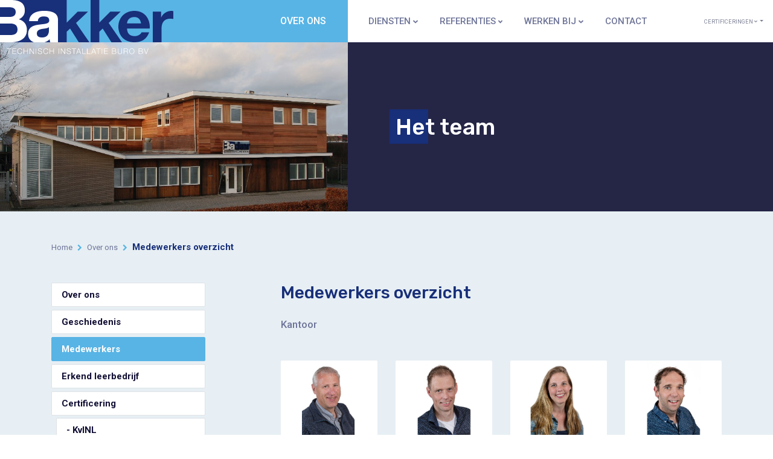

--- FILE ---
content_type: text/html; charset=UTF-8
request_url: https://bakker-tib.nl/nl/medewerkers-overzicht
body_size: 4211
content:
	<!DOCTYPE html>
	<html lang="nl">
	<head>
					<meta charset="utf-8" />
			<meta http-equiv="X-UA-Compatible" content="IE=edge" />
							<meta name="viewport" content="width=device-width, initial-scale=1">
				<meta name="author" content="FIZZ Marketing & Communicatie" />
						<meta name="keywords" content="" />
<title>Bakker Technisch Installatie Buro BV</title>


				<!-- IE10 viewport hack for Surface/desktop Windows 8 bug -->
	<script src="/bundles/app/js/ie10-viewport-bug-workaround.js"></script>

	<!-- jQuery first, then Popper.js, then Bootstrap JS -->
	<script src="/bundles/app/js/vendor/fontawesome-all.min.js"></script>
	<script src="/bundles/app/node_modules/jquery/dist/jquery.min.js"></script>
	<script src="/bundles/app/node_modules/popper.js/dist/umd/popper.min.js"></script>
	<script src="/bundles/app/node_modules/bootstrap/dist/js/bootstrap.min.js"></script>
	<script src="/bundles/app/node_modules/flickity/dist/flickity.pkgd.min.js"></script>

	<!-- Optional JavaScript -->
	<script src="/bundles/app/js/main.js"></script>

			
			
	<!-- Favicons -->
	<link rel="apple-touch-icon" sizes="180x180" href="/bundles/app/assets/favicons/apple-touch-icon.png">
	<link rel="icon" type="image/png" sizes="32x32" href="/bundles/app/assets/favicons/favicon-32x32.png">
	<link rel="icon" type="image/png" sizes="16x16" href="/bundles/app/assets/favicons/favicon-16x16.png">
	<link rel="manifest" href="/bundles/app/assets/favicons/site.webmanifest">
	<link rel="mask-icon" href="/bundles/app/assets/favicons/safari-pinned-tab.svg" color="#182f79">
	<meta name="msapplication-TileColor" content="#182f79">
	<meta name="theme-color" content="#182f79">
	<meta name="msapplication-config" content="/bundles/app/assets/favicons/browserconfig.xml">
				<!-- Bootstrap CSS -->
	<link rel="stylesheet" href="https://maxcdn.bootstrapcdn.com/font-awesome/4.5.0/css/font-awesome.min.css">
	<link rel="stylesheet" href="/bundles/app/node_modules/flickity/dist/flickity.min.css">
	<link rel="stylesheet" href="/bundles/app/stylesheets/main.css">

	<!-- Fonts -->
	<link href="https://fonts.googleapis.com/css?family=Roboto:100,300,400,500,700,900|Rubik:300,400,500,700,900" rel="stylesheet">

			</head>
			<body>
			<img class="payoff" src="/bundles/app/assets/images/logos/payoff.svg" width="258" height="10" alt="Technisch Installatie Buro BV" />

	<nav class="navbar navbar-expand-lg navbar-light bg-light">
	<div class="navbar-brand">
		<a href="/nl/" class="float-left">
			<img src="/bundles/app/assets/images/logos/bakker-tib-logo.svg" alt="Bakker TIB" />
		</a>
		<div class="float-right d-none d-md-inline-block">
			<ul>
				<li>
										<a href="/nl/over-ons">
						Over ons
					</a>
				</li>
			</ul>
		</div>
	</div>
	<button class="navbar-toggler" type="button" data-toggle="collapse" data-target="#navbarsHamburger" aria-controls="navbarsHamburger" aria-expanded="false" aria-label="Toggle navigation">
		<img class="bg-menu-open" src="/bundles/app/assets/images/icons/hamburger-menu.svg" />
		<img class="bg-menu-close" src="/bundles/app/assets/images/icons/hamburger-menu-close.svg" />
	</button>

	<div class="collapse navbar-collapse" id="navbarsHamburger">

																		<ul	 class="navbar-nav mr-auto py-4 py-md-0" class="dropdown-menu">
											


					<li class="nav-item d-md-none">
				
	
	
	
	<a href="/nl/over-ons" class="nav-link">			Over ons
			</a>

			</li>
		
	


					<li class="nav-item">
				
		
		
	
	<a href="/nl/diensten" class="nav-link">			Diensten
				<small><i class="fa fa-angle-down"></i></small>
			</a>

			</li>
		
	


					<li class="nav-item">
				
		
		
	
	<a href="/nl/projecten-overzicht" class="nav-link">			Referenties
				<small><i class="fa fa-angle-down"></i></small>
			</a>

			</li>
		
	


					<li class="nav-item">
				
		
		
	
	<a href="/nl/vacature-overzicht" class="nav-link">			Werken bij
				<small><i class="fa fa-angle-down"></i></small>
			</a>

			</li>
		
	


					<li class="nav-item">
				
	
	
	
	<a href="/nl/contact" class="nav-link">			Contact
			</a>

			</li>
		
				
		</ul>
		
																				<ul	 class="certificate" class="dropdown-menu">
																
															<li	 class="dropdown">				
		
		
	
	<a href="/nl/certificering"	 class="dropdown-toggle" data-toggle="dropdown" class="dropdown-toggle" data-toggle="dropdown" role="button" aria-haspopup="true" aria-expanded="false">			Certificeringen
				<small><i class="fa fa-angle-down"></i></small>
			</a>
																<ul	 class="dropdown-menu" class="dropdown-menu">
																
										<li	>				
	
	
	
	<a href="/nl/kvinl-brl6000"	>			KvINL
			</a>
									
		</li>
	
				
		</ul>
		
		</li>
	
				
		</ul>
		
			</div>
</nav>
	
	<!-- Hero header -->
					

						

<section id="hero--header" class="hero--sub-header bg-dark">
	<div class="container">
		<div class="row d-flex align-items-center">
			<div class="col-md-6">
			</div>
			<div class="col-md-6 py-70 text-center text-lg-left">
				<h1 class="">
					Het team
				</h1>
			</div>
		</div>
	</div>
	<div class="layer">

		<div class="bg-image" style="background-image: url('/uploads/default/p/a/pandvoor.jpg');">

		</div>
	</div>
</section>	<!-- // Hero header -->

	<!-- BG Offset -->
	<div class="bg-offset">
		<!-- Breadcrumb -->
		<nav class="py-4 py-md-5" aria-label="breadcrumb">
			<div class="container">
				<div class="row">
					<div class="col-12">
						<ol class="breadcrumb">
							<li class="breadcrumb-item"><a href="/nl/">Home</a></li>
															<li class="breadcrumb-item"><a href="/nl/over-ons">Over ons</a></li>
							<li class="breadcrumb-item active" aria-current="page">Medewerkers overzicht</li>
						</ol>
					</div>
				</div>
			</div>
		</nav>
		<!-- // Breadcrumb -->



		<!-- Main -->
		<main class="pb-5">
			<div class="container">
				<div class="row">
					<div class="col-lg-3">
																	<ul class="nav nav-pills mb-5 mt-0">
													    			
        		        <li	 class="  first nav-item">				<a href="/nl/over-ons" class="nav-link">Over ons</a>							
    </li>
	
	    			
        		        <li	 class="  nav-item">				<a href="/nl/geschiedenispagina" class="nav-link">Geschiedenis</a>							
    </li>
	
	    			
        		        <li	 class="  active nav-item">				<a href="/nl/medewerkers-overzicht" class="nav-link active">Medewerkers</a>							
    </li>
	
	    			
        		        <li	 class="  nav-item">				<a href="/nl/erkend-leerbedrijf" class="nav-link">Erkend leerbedrijf</a>							
    </li>
	
	    			
        						    		        <li	 class="  last nav-item">				<a href="/nl/certificering" class="nav-link">Certificering</a>														<ul class="nav nav-pills ml-2 mt-1">
												    			
        		        <li	 class="  first last nav-item">				<a href="/nl/kvinl-brl6000" class="nav-link">- KvINL</a>							
    </li>
	
				
			</ul>
			
    </li>
	
				
			</ul>
			



					</div>
					<div class="col-lg-8 offset-lg-1">
						<h2 class="mb-4">
							Medewerkers overzicht
						</h2>
						<p class="lead mb-5">
							Kantoor
						</p>
						<div class="row">

							
																								


									<div class="col-sm-6 col-md-4 col-lg-3">
										<!-- Card -->
										<div class="card card--avatar card--employee text-center" id="f4fca571-748f-4e11-83f4-15b83273ca6c">
											<div class="avatar mx-auto mb-4">
												<img class="img-fluid" src="	/uploads/default/a/b/ab9v0592.jpg" alt="Jan Russcher" />
											</div>
											<div class="content">
												<h4>
													Jan Russcher
												</h4>
												<p>
													Directeur
												</p>
											</div>
																							<a href="tel:06 - 51 34 58 23" class="card-link">
													<i class="fas fa-phone"></i>
												</a>
																																		<a href="mailto:jr@bakker-tib.nl" class="card-link">
													<i class="fas fa-envelope"></i>
												</a>
																					</div>
										<!-- // Card -->
									</div>


																	


									<div class="col-sm-6 col-md-4 col-lg-3">
										<!-- Card -->
										<div class="card card--avatar card--employee text-center" id="f2ae4d22-f79e-4aa5-85ee-74e1799cff86">
											<div class="avatar mx-auto mb-4">
												<img class="img-fluid" src="	/uploads/default/a/b/ab9v0642.jpg" alt="Arjan Dunnink" />
											</div>
											<div class="content">
												<h4>
													Arjan Dunnink
												</h4>
												<p>
													Projectleider
												</p>
											</div>
																							<a href="tel:06 - 22 39 94 56" class="card-link">
													<i class="fas fa-phone"></i>
												</a>
																																		<a href="mailto:ad@bakker-tib.nl" class="card-link">
													<i class="fas fa-envelope"></i>
												</a>
																					</div>
										<!-- // Card -->
									</div>


																	


									<div class="col-sm-6 col-md-4 col-lg-3">
										<!-- Card -->
										<div class="card card--avatar card--employee text-center" id="693704be-ecfd-42b7-98b5-e066435efabb">
											<div class="avatar mx-auto mb-4">
												<img class="img-fluid" src="	/uploads/default/a/b/ab9v0544.jpg" alt="Roelinda Remmelts" />
											</div>
											<div class="content">
												<h4>
													Roelinda Remmelts
												</h4>
												<p>
													Receptioniste
												</p>
											</div>
																							<a href="tel:0522 - 25 32 50" class="card-link">
													<i class="fas fa-phone"></i>
												</a>
																																		<a href="mailto:receptie@bakker-tib.nl" class="card-link">
													<i class="fas fa-envelope"></i>
												</a>
																					</div>
										<!-- // Card -->
									</div>


																	


									<div class="col-sm-6 col-md-4 col-lg-3">
										<!-- Card -->
										<div class="card card--avatar card--employee text-center" id="a5778662-a2d6-4c1f-89f7-7dc679af593f">
											<div class="avatar mx-auto mb-4">
												<img class="img-fluid" src="	/uploads/default/a/b/ab9v0564.jpg" alt="Ricardo Hilberink" />
											</div>
											<div class="content">
												<h4>
													Ricardo Hilberink
												</h4>
												<p>
													System intergrator, Project manager, BIM-engineer
												</p>
											</div>
																							<a href="tel:0522 - 25 32 50" class="card-link">
													<i class="fas fa-phone"></i>
												</a>
																																		<a href="mailto:r.hilberink@bakker-tib.nl" class="card-link">
													<i class="fas fa-envelope"></i>
												</a>
																					</div>
										<!-- // Card -->
									</div>


																	


									<div class="col-sm-6 col-md-4 col-lg-3">
										<!-- Card -->
										<div class="card card--avatar card--employee text-center" id="10639a18-373a-4355-a27b-941d96e52788">
											<div class="avatar mx-auto mb-4">
												<img class="img-fluid" src="	/uploads/default/a/b/ab9v0542.jpg" alt="Frits Wolters" />
											</div>
											<div class="content">
												<h4>
													Frits Wolters
												</h4>
												<p>
													Werkvoorbereider, Tekenaar
												</p>
											</div>
																							<a href="tel:0522 - 25 32 50" class="card-link">
													<i class="fas fa-phone"></i>
												</a>
																																		<a href="mailto:fw@bakker-tib.nl" class="card-link">
													<i class="fas fa-envelope"></i>
												</a>
																					</div>
										<!-- // Card -->
									</div>


																	


									<div class="col-sm-6 col-md-4 col-lg-3">
										<!-- Card -->
										<div class="card card--avatar card--employee text-center" id="ad94617f-3a74-4e58-9af6-47a52dffd0a4">
											<div class="avatar mx-auto mb-4">
												<img class="img-fluid" src="	/uploads/default/a/b/ab9v0580.jpg" alt="Niklas Russcher" />
											</div>
											<div class="content">
												<h4>
													Niklas Russcher
												</h4>
												<p>
													Werkvoorbereider
												</p>
											</div>
																							<a href="tel:0522 - 25 32 50" class="card-link">
													<i class="fas fa-phone"></i>
												</a>
																																		<a href="mailto:nr@bakker-tib.nl" class="card-link">
													<i class="fas fa-envelope"></i>
												</a>
																					</div>
										<!-- // Card -->
									</div>


																	


									<div class="col-sm-6 col-md-4 col-lg-3">
										<!-- Card -->
										<div class="card card--avatar card--employee text-center" id="95677420-c39d-47ba-9370-8fd8638b3728">
											<div class="avatar mx-auto mb-4">
												<img class="img-fluid" src="	/uploads/default/a/b/ab9v0603.jpg" alt="Jan Knol" />
											</div>
											<div class="content">
												<h4>
													Jan Knol
												</h4>
												<p>
													Magazijn chef
												</p>
											</div>
																							<a href="tel:0522 - 25 32 50" class="card-link">
													<i class="fas fa-phone"></i>
												</a>
																																		<a href="mailto:jk@bakker-tib.nl" class="card-link">
													<i class="fas fa-envelope"></i>
												</a>
																					</div>
										<!-- // Card -->
									</div>


																	


									<div class="col-sm-6 col-md-4 col-lg-3">
										<!-- Card -->
										<div class="card card--avatar card--employee text-center" id="9a192eaa-43ba-45da-b5ca-dc743d0b1e40">
											<div class="avatar mx-auto mb-4">
												<img class="img-fluid" src="	" alt="Joyce Ruiter" />
											</div>
											<div class="content">
												<h4>
													Joyce Ruiter
												</h4>
												<p>
													Receptioniste
												</p>
											</div>
																							<a href="tel:0522-253250" class="card-link">
													<i class="fas fa-phone"></i>
												</a>
																																		<a href="mailto:receptie@bakker-tib.nl" class="card-link">
													<i class="fas fa-envelope"></i>
												</a>
																					</div>
										<!-- // Card -->
									</div>


															

						</div>
					</div>
				</div>
			</div>
		</main>
		<!-- // Main -->
	</div>
	<!-- // BG Offset -->


			<footer>
			<div class="container-fluid">
				<div class="row justify-content-center">
					<div class="col-xl-9">
						<h2 class="mt-5">
							Technisch Installatiebureau Bakker
						</h2>
						<div class="row mt-4">
							<div class="col-md-6">
																<p>
									Bakker Technisch Installatie Bureau doet alles wat met elektra te maken heeft. Van ‘ordinaire’ installaties tot data- en beveiligingsinstallaties, zorgsystemen, BIM, Autocad/Revit tekenwerk, duurzaamheid en KNX programmaties.
								</p>
								<a class="btn btn-primary btn-sm mt-2" href="/nl/over-ons" role="button">
									<span class="float-left">
										Lees meer
									</span>
									<span class="float-right ml-2">
										<i class="fas fa-chevron-circle-right"></i>
									</span>
								</a>
							</div>
							<div class="col-md-6 mt-4 mt-md-0">
								<div class="row">
									<div class="col-sm-6">
										<p>
											Industrieweg 32
											<br />
											7944 HS Meppel
										</p>
									</div>
									<div class="col-sm-6">
										<p>
											
											<br />
											
										</p>
									</div>
								</div>
								<div class="row mt-2">
									<div class="col-sm-2">
										<strong>
											Tel
										</strong>
									</div>
									<div class="col-sm-10">
										<a href="tel:0522-253250">
											0522-253250
										</a>
									</div>
								</div>
								<div class="row">
									<div class="col-sm-2">
										<strong>
											Mail
										</strong>
									</div>
									<div class="col-sm-10">
										<a href="mailto:info@bakker-tib.nl">
											info@bakker-tib.nl
										</a>
									</div>
								</div>
							</div>
						</div>
						<div class="row my-4">
							<div class="col-12">
								<hr />
							</div>
						</div>
						<div class="row mb-5">
							<div class="col-12 mb-4">
								<h3>
									Partners
								</h3>
							</div>
							<div class="col-12">
								<img class="img-fluid" src="/bundles/app/assets/images/partners/partners-3.png" alt="Partners van Bakker TIB" />
							</div>
						</div>
						<div class="row mb-5">
							<div class="col-12 mb-4">
								<h3>
									Toeleveranciers
								</h3>
							</div>
							<div class="col-12">
								<img class="img-fluid" src="/bundles/app/assets/images/partners/toeleveranciers.jpg" alt="Toeleveranciers van Bakker TIB" />
							</div>
						</div>
					</div>
				</div>
			</div>
		</footer>
	
	<div style="display: none;">
			<section id="callout-subscribe" class="py-4">
		<div class="container">
			<div class="row">
				<div class="col-lg-4 col-xl-5 d-flex justify-content-start align-items-center mb-3 mb-lg-0">
					<h4>
						Schrijf je in voor de nieuwsbrief
					</h4>
				</div>
				<div class="col-lg-8 col-xl-7 d-flex align-items-center justify-content-center justify-content-lg-end">
					<form name="managed_form" method="post" class="w-100" action="/nl/nieuwsbrief" role="form">
						<div class="form-row align-items-center">
							<div class="col-md-auto mb-2 mb-md-0">
								<label class="sr-only" for="inlineFormInputName">Name</label>
								<input type="text" class="form-control" id="inlineFormInput" name="managed_form[name][value]" placeholder="Uw naam">
							</div>
							<div class="col-md-auto mb-2 mb-md-0">
								<label class="sr-only" for="inlineFormInputEmail">Email</label>
								<div class="input-group">
									<input type="email" id="inlineFormInputEmail" name="managed_form[email][value]" required="required" class="form-control" placeholder="Uw e-mailadres">
								</div>
							</div>
							<div class="col-md-auto mb-2 mb-sm-0">
								<button type="submit" name="managed_form[submit][submit]" class="btn btn-tertiary">
									<span class="float-left">
										Inschrijven
									</span>
									<span class="float-right">
										<svg class="svg-inline--fa fa-chevron-circle-right fa-w-16" aria-hidden="true" data-prefix="fas" data-icon="chevron-circle-right" role="img" xmlns="http://www.w3.org/2000/svg" viewBox="0 0 512 512" data-fa-i2svg=""><path fill="currentColor" d="M256 8c137 0 248 111 248 248S393 504 256 504 8 393 8 256 119 8 256 8zm113.9 231L234.4 103.5c-9.4-9.4-24.6-9.4-33.9 0l-17 17c-9.4 9.4-9.4 24.6 0 33.9L285.1 256 183.5 357.6c-9.4 9.4-9.4 24.6 0 33.9l17 17c9.4 9.4 24.6 9.4 33.9 0L369.9 273c9.4-9.4 9.4-24.6 0-34z"></path></svg><!-- <i class="fas fa-chevron-circle-right"></i> -->
									</span>
								</button>
							</div>
						</div>
						<input type="hidden" id="managed_form_5aabe2f0276cb__token" name="managed_form[_token]" class="form-control" value="eDI0XGetgM490NdsL7ClJb64rQMONNtwto11aeNjt-w">

					</form>
				</div>
			</div>
		</div>
	</section>

	</div>

	<section class="copyright bg-light text-center">
		<p class="mb-0 py-2">
			Ontwerp & realisatie: <a href="https://www.fizz.nl" target="_blank">FIZZ | Digital Agency</a>
		</p>
	</section>



		</body>
		</html>


--- FILE ---
content_type: image/svg+xml
request_url: https://bakker-tib.nl/bundles/app/assets/images/icons/hamburger-menu.svg
body_size: 820
content:
<?xml version="1.0" encoding="UTF-8" standalone="no"?>
<svg width="32px" height="24px" viewBox="0 0 32 24" version="1.1" xmlns="http://www.w3.org/2000/svg" xmlns:xlink="http://www.w3.org/1999/xlink">
    <!-- Generator: Sketch 48.2 (47327) - http://www.bohemiancoding.com/sketch -->
    <title>Group</title>
    <desc>Created with Sketch.</desc>
    <defs></defs>
    <g stroke="none" stroke-width="1" fill="none" fill-rule="evenodd" transform="translate(-275.000000, -20.000000)">
        <g>
            <g transform="translate(275.000000, 20.000000)">
                <g>
                    <g>
                        <path d="M2.38206563,0 L30.1652776,1.33226763e-15 C30.7915247,-1.00764904e-15 31.2991984,0.507673648 31.2991984,1.13392083 C31.2991984,1.30995648 31.2582127,1.48357457 31.1794872,1.64102564 L30.9117608,2.17647847 C30.5729767,2.85404653 29.8804505,3.28205128 29.1229064,3.28205128 L1.69153051,3.28205128 C0.962124114,3.28205128 0.370823398,2.69075057 0.370823398,1.96134417 C0.370823398,1.85336077 0.384066589,1.74578493 0.41025641,1.64102564 L0.441780633,1.51492875 C0.664364134,0.624594747 1.46433035,6.12674447e-16 2.38206563,4.4408921e-16 Z" fill="#182F79"></path>
                        <path d="M2.38206563,9.84615385 L14.575534,9.84615385 C15.2017811,9.84615385 15.7094548,10.3538275 15.7094548,10.9800747 C15.7094548,11.1561103 15.6684691,11.3297284 15.5897436,11.4871795 L15.3220172,12.0226323 C14.9832331,12.7002004 14.2907069,13.1282051 13.5331628,13.1282051 L1.69153051,13.1282051 C0.962124114,13.1282051 0.370823398,12.5369044 0.370823398,11.807498 C0.370823398,11.6995146 0.384066589,11.5919388 0.41025641,11.4871795 L0.441780633,11.3610826 C0.664364134,10.4707486 1.46433035,9.84615385 2.38206563,9.84615385 Z" fill="#58B4E5"></path>
                        <path d="M2.01124224,20 L29.7944542,20 C30.4207013,20 30.928375,20.5076736 30.928375,21.1339208 C30.928375,21.3099565 30.8873893,21.4835746 30.8086638,21.6410256 L30.5409374,22.1764785 C30.2021533,22.8540465 29.5096271,23.2820513 28.752083,23.2820513 L1.32070712,23.2820513 C0.591300717,23.2820513 -1.32718084e-16,22.6907506 -2.22044605e-16,21.9613442 C-2.35268757e-16,21.8533608 0.013243191,21.7457849 0.0394330125,21.6410256 L0.0709572353,21.5149287 C0.293540736,20.6245947 1.09350695,20 2.01124224,20 Z" fill="#182F79"></path>
                    </g>
                </g>
            </g>
        </g>
    </g>
</svg>

--- FILE ---
content_type: image/svg+xml
request_url: https://bakker-tib.nl/bundles/app/assets/images/icons/hamburger-menu-close.svg
body_size: 421
content:
<?xml version="1.0" encoding="UTF-8" standalone="no"?>
<svg width="25px" height="24px" viewBox="0 0 25 24" version="1.1" xmlns="http://www.w3.org/2000/svg" xmlns:xlink="http://www.w3.org/1999/xlink">
    <!-- Generator: Sketch 48.2 (47327) - http://www.bohemiancoding.com/sketch -->
    <title>Group 2</title>
    <desc>Created with Sketch.</desc>
    <defs></defs>
    <g stroke="none" stroke-width="1" fill="none" fill-rule="evenodd" transform="translate(-278.000000, -20.000000)">
        <g fill="#FFFFFF">
            <g transform="translate(278.000000, 19.000000)">
                <g>
                    <g>
                        <path d="M-0.988757764,11 L26.7944542,11 C27.4207013,11 27.928375,11.5076736 27.928375,12.1339208 C27.928375,12.3099565 27.8873893,12.4835746 27.8086638,12.6410256 L27.5409374,13.1764785 C27.2021533,13.8540465 26.5096271,14.2820513 25.752083,14.2820513 L-1.67929288,14.2820513 C-2.40869928,14.2820513 -3,13.6907506 -3,12.9613442 C-3,12.8533608 -2.98675681,12.7457849 -2.96056699,12.6410256 L-2.92904276,12.5149287 C-2.70645926,11.6245947 -1.90649305,11 -0.988757764,11 Z" transform="translate(12.464187, 12.641026) rotate(-315.000000) translate(-12.464187, -12.641026) "></path>
                        <path d="M-0.988757764,11 L26.7944542,11 C27.4207013,11 27.928375,11.5076736 27.928375,12.1339208 C27.928375,12.3099565 27.8873893,12.4835746 27.8086638,12.6410256 L27.5409374,13.1764785 C27.2021533,13.8540465 26.5096271,14.2820513 25.752083,14.2820513 L-1.67929288,14.2820513 C-2.40869928,14.2820513 -3,13.6907506 -3,12.9613442 C-3,12.8533608 -2.98675681,12.7457849 -2.96056699,12.6410256 L-2.92904276,12.5149287 C-2.70645926,11.6245947 -1.90649305,11 -0.988757764,11 Z" transform="translate(12.464187, 12.641026) rotate(-45.000000) translate(-12.464187, -12.641026) "></path>
                    </g>
                </g>
            </g>
        </g>
    </g>
</svg>

--- FILE ---
content_type: image/svg+xml
request_url: https://bakker-tib.nl/bundles/app/assets/images/logos/bakker-tib-logo.svg
body_size: 1570
content:
<?xml version="1.0" encoding="UTF-8" standalone="no"?>
<svg width="287px" height="70px" viewBox="0 0 287 70" version="1.1" xmlns="http://www.w3.org/2000/svg" xmlns:xlink="http://www.w3.org/1999/xlink">
    <!-- Generator: Sketch 48.2 (47327) - http://www.bohemiancoding.com/sketch -->
    <title>Bakker</title>
    <desc>Created with Sketch.</desc>
    <defs></defs>
    <g stroke="none" stroke-width="1" fill="none" fill-rule="evenodd">
        <g>
            <polygon fill="#FFFFFE" points="-4.26325641e-14 70 111 70 111 0 -4.26325641e-14 0"></polygon>
            <polygon fill="#58B4E5" points="106 70 286 70 286 0 106 0"></polygon>
            <path d="M29,48.8865243 C29,41.8130166 24.2957897,39 17.4424557,39 L0,39 L0,58 L17.1372088,58 C23.4776662,58 29,56.0624476 29,48.8865243" fill="#182F79"></path>
            <path d="M14.9686654,12 L0,12 L0,28 L16.1934236,28 C21.8104449,28 26,25.6027744 26,19.8575312 C26,13.3407067 20.6870406,12 14.9686654,12" fill="#182F79"></path>
            <path d="M81,50.2392175 L81,45 C78.6240297,47.0743403 73.6725916,47.1741128 69.3151461,47.9606915 C64.9614505,48.8524568 61,50.3343494 61,55.4761146 C61,60.7130118 65.0589493,62 69.6128923,62 C80.603255,62 81,53.300455 81,50.2392175" fill="#182F79"></path>
            <path d="M18,0 L18,0.0130412388 C31.8017844,0.0230139508 41.1347057,4.3373626 41.1347057,17.3555875 C41.1347057,24.2191147 37.5748683,29.0236605 31.269465,31.9610078 C40.1162887,34.4158292 44.5928554,40.9824765 44.5928554,49.7024625 C44.5928554,63.9166457 32.0837364,69.9915616 18.9652621,69.9915616 L18,69.9915616 L18,70 L56.0881794,70 C50.3990648,67.9149361 46.5580458,63.3980646 46.5580458,56.1724512 C46.5580458,44.7022981 55.5080977,41.9613366 64.4573793,40.7845565 C73.3042029,39.5118851 81.5432119,39.8056965 81.5432119,34.1197164 C81.5432119,28.1422262 77.2715611,27.2600248 72.1864094,27.2600248 C66.6937368,27.2600248 63.1362105,29.416432 62.6262317,34.9021907 L48.1850478,34.9021907 C48.9993192,21.8686232 61.0986062,17.9462789 72.8982228,17.9462789 C83.3712781,17.9462789 95.9836254,20.2001118 95.9836254,32.3576149 L95.9836254,58.7200956 C95.9836254,63.3290228 96.4912931,67.9341143 97.8155434,69.9915616 L83.1694435,69.9915616 C82.6617758,68.4258458 82.2534845,66.7588686 82.1525673,65.0926585 C79.8253072,67.4362459 76.9441578,69.0104001 73.8342112,70 L104,70 L104,0 L18,0" fill="#182F79"></path>
            <polyline fill="#182F79" points="150 0 150 70 164.44984 70 164.44984 52.5514119 170.046484 47.3557397 184.497866 70 202 70 179.920965 37.9427563 199.759338 19.313229 182.665718 19.313229 164.44984 37.5498772 164.44984 0 150 0"></polyline>
            <path d="M210.315088,47.2930747 C210.722148,55.8783464 215.152463,59.7906317 223.119546,59.7906317 C228.866507,59.7906317 233.502261,56.4503935 234.409555,53.398461 L247.015447,53.398461 C242.981501,65.0394687 234.409555,70 222.61473,70 C206.183386,70 196,59.3129114 196,44.0464028 C196,29.2606571 206.785957,18 222.61473,18 C240.361192,18 248.927792,32.1208929 247.92045,47.2930747 L210.315088,47.2930747 Z M233.605363,38.7024781 C232.294063,31.8363908 229.165883,28.210129 222.20996,28.210129 C213.138545,28.210129 210.516709,34.8868018 210.315088,38.7024781 L233.605363,38.7024781 Z" fill="#182F79"></path>
            <path d="M253,19.3704381 L266.78069,19.3704381 L266.78069,28.7680561 L266.982573,28.7680561 C269.640322,22.4064029 276.789016,18 283.831741,18 C284.858176,18 286.083402,18.1985142 287,18.4897707 L287,31.4161901 C285.67422,31.1211014 283.530076,30.9271859 281.792019,30.9271859 C271.171854,30.9271859 267.496178,38.2737457 267.496178,47.1846589 L267.496178,70 L253,70 L253,19.3704381" fill="#182F79"></path>
            <polyline fill="#182F79" points="96 0 96 70 110.449926 70 110.449926 52.5514119 116.044589 47.3557397 130.496057 70 148 70 125.916573 37.9427563 145.757664 19.313229 128.666113 19.313229 110.449926 37.5498772 110.449926 0 96 0"></polyline>
        </g>
    </g>
</svg>

--- FILE ---
content_type: image/svg+xml
request_url: https://bakker-tib.nl/bundles/app/assets/images/logos/payoff.svg
body_size: 3262
content:
<?xml version="1.0" encoding="UTF-8" standalone="no"?>
<svg width="259px" height="11px" viewBox="0 0 259 11" version="1.1" xmlns="http://www.w3.org/2000/svg" xmlns:xlink="http://www.w3.org/1999/xlink">
    <!-- Generator: Sketch 48.2 (47327) - http://www.bohemiancoding.com/sketch -->
    <title>Fill 1</title>
    <desc>Created with Sketch.</desc>
    <defs></defs>
    <g stroke="none" stroke-width="1" fill="none" fill-rule="evenodd" transform="translate(-10.000000, -83.000000)">
        <g fill="#FFFFFF">
            <g transform="translate(10.000000, 83.000000)">
                <path d="M0,1.02921786 L3.5100147,1.02921786 L3.5100147,10.2768228 L4.46823013,10.2768228 L4.46823013,1.02921786 L7.97824482,1.02921786 L7.97824482,0.212118931 L0,0.212118931 L0,1.02921786 Z M10.050248,10.2768228 L17.0702774,10.2768228 L17.0702774,9.4583471 L11.0084634,9.4583471 L11.0084634,5.48368052 L16.619393,5.48368052 L16.619393,4.66658159 L11.0084634,4.66658159 L11.0084634,1.02921786 L17.0000633,1.02921786 L17.0000633,0.212118931 L10.050248,0.212118931 L10.050248,10.2768228 Z M27.8536428,3.25610501 C27.6003215,1.14279943 25.7114256,0.0001 23.8080738,0.0001 C20.6360503,0.0001 19.0576107,2.49545267 19.0576107,5.24412667 C19.0576107,7.99280066 20.6360503,10.487465 23.8080738,10.487465 C26.1616216,10.487465 27.7269822,8.90902532 27.9947593,6.44189595 L27.0358555,6.44189595 C26.8527483,8.23235452 25.6687464,9.6710544 23.8080738,9.6710544 C21.1433813,9.6710544 20.0165145,7.44279051 20.0165145,5.24412667 C20.0165145,3.04615119 21.1433813,0.817198931 23.8080738,0.817198931 C25.2743086,0.817198931 26.5567478,1.70588867 26.894739,3.25610501 L27.8536428,3.25610501 Z M30.5885494,10.2768228 L31.5467648,10.2768228 L31.5467648,5.399699 L37.5232205,5.399699 L37.5232205,10.2768228 L38.4821243,10.2768228 L38.4821243,0.212118931 L37.5232205,0.212118931 L37.5232205,4.58122332 L31.5467648,4.58122332 L31.5467648,0.212118931 L30.5885494,0.212118931 L30.5885494,10.2768228 Z M41.6259245,10.2768228 L42.5841399,10.2768228 L42.5841399,1.76233527 L42.6116748,1.76233527 L48.4759257,10.2768228 L49.5477227,10.2768228 L49.5477227,0.212118931 L48.5888189,0.212118931 L48.5888189,8.72591807 L48.5605956,8.72591807 L42.6963447,0.212118931 L41.6259245,0.212118931 L41.6259245,10.2768228 Z M52.7610486,10.2768228 L53.7199524,10.2768228 L53.7199524,0.212118931 L52.7610486,0.212118931 L52.7610486,10.2768228 Z M56.4404031,6.9636828 C56.3275099,9.41704471 58.0752893,10.487465 60.4570604,10.487465 C64.0235217,10.487465 64.3057547,8.30256858 64.3057547,7.61213031 C64.3057547,5.96278824 63.1217529,5.34256403 61.6975088,4.96258205 L59.2455236,4.35543693 C58.4277363,4.15856221 57.7228422,3.76343602 57.7228422,2.81967643 C57.7228422,1.32590669 58.9357557,0.817198931 60.2457298,0.817198931 C61.6699739,0.817198931 62.9386456,1.59299547 62.9950922,3.13013272 L63.9533076,3.13013272 C63.9670751,1.071897 62.2192957,0.0001 60.2319624,0.0001 C57.3986185,0.0001 56.7646268,1.84631679 56.7646268,2.83413226 C56.7646268,4.39880444 57.8501913,4.96258205 59.0335047,5.2585825 L61.2755361,5.80790428 C62.2055282,6.03369067 63.3468509,6.48457509 63.3468509,7.62589777 C63.3468509,9.09213258 61.7401879,9.6710544 60.6828468,9.6710544 C58.8503975,9.6710544 57.3559393,9.03568598 57.3986185,6.9636828 L56.4404031,6.9636828 Z M75.2722274,3.25610501 C75.018906,1.14279943 73.1293217,0.0001 71.2266583,0.0001 C68.0553232,0.0001 66.4761952,2.49545267 66.4761952,5.24412667 C66.4761952,7.99280066 68.0553232,10.487465 71.2266583,10.487465 C73.5808945,10.487465 75.1455667,8.90902532 75.4133438,6.44189595 L74.4551284,6.44189595 C74.2720212,8.23235452 73.0880193,9.6710544 71.2266583,9.6710544 C68.5626542,9.6710544 67.4344106,7.44279051 67.4344106,5.24412667 C67.4344106,3.04615119 68.5626542,0.817198931 71.2266583,0.817198931 C72.6928932,0.817198931 73.9753323,1.70588867 74.3133236,3.25610501 L75.2722274,3.25610501 Z M78.0071339,10.2768228 L78.9653493,10.2768228 L78.9653493,5.399699 L84.9424934,5.399699 L84.9424934,10.2768228 L85.9007088,10.2768228 L85.9007088,0.212118931 L84.9424934,0.212118931 L84.9424934,4.58122332 L78.9653493,4.58122332 L78.9653493,0.212118931 L78.0071339,0.212118931 L78.0071339,10.2768228 Z M94.1749541,10.2768228 L95.1338579,10.2768228 L95.1338579,0.212118931 L94.1749541,0.212118931 L94.1749541,10.2768228 Z M98.3471838,10.2768228 L99.3053992,10.2768228 L99.3053992,1.76233527 L99.3336225,1.76233527 L105.197185,10.2768228 L106.268982,10.2768228 L106.268982,0.212118931 L105.310767,0.212118931 L105.310767,8.72591807 L105.282543,8.72591807 L99.4182924,0.212118931 L98.3471838,0.212118931 L98.3471838,10.2768228 Z M108.905451,6.9636828 C108.792558,9.41704471 110.540337,10.487465 112.922108,10.487465 C116.48857,10.487465 116.770114,8.30256858 116.770114,7.61213031 C116.770114,5.96278824 115.587489,5.34256403 114.163245,4.96258205 L111.710572,4.35543693 C110.892784,4.15856221 110.18789,3.76343602 110.18789,2.81967643 C110.18789,1.32590669 111.400115,0.817198931 112.711466,0.817198931 C114.134334,0.817198931 115.403694,1.59299547 115.46014,3.13013272 L116.418356,3.13013272 C116.432812,1.071897 114.685032,0.0001 112.69701,0.0001 C109.863667,0.0001 109.228987,1.84631679 109.228987,2.83413226 C109.228987,4.39880444 110.314551,4.96258205 111.498553,5.2585825 L113.739896,5.80790428 C114.671265,6.03369067 115.811899,6.48457509 115.811899,7.62589777 C115.811899,9.09213258 114.205236,9.6710544 113.147895,9.6710544 C111.315446,9.6710544 109.820987,9.03568598 109.863667,6.9636828 L108.905451,6.9636828 Z M118.335475,1.02921786 L121.84549,1.02921786 L121.84549,10.2768228 L122.804393,10.2768228 L122.804393,1.02921786 L126.31372,1.02921786 L126.31372,0.212118931 L118.335475,0.212118931 L118.335475,1.02921786 Z M126.315785,10.2768228 L127.344903,10.2768228 L128.55644,7.14747843 L133.138251,7.14747843 L134.364244,10.2768228 L135.393362,10.2768228 L131.446918,0.212118931 L130.375121,0.212118931 L126.315785,10.2768228 Z M130.869373,1.16964598 L132.813339,6.32900275 L128.853128,6.32900275 L130.869373,1.16964598 Z M137.437142,10.2768228 L144.033821,10.2768228 L144.033821,9.4583471 L138.395357,9.4583471 L138.395357,0.212118931 L137.437142,0.212118931 L137.437142,10.2768228 Z M146.134736,10.2768228 L152.731416,10.2768228 L152.731416,9.4583471 L147.092263,9.4583471 L147.092263,0.212118931 L146.134736,0.212118931 L146.134736,10.2768228 Z M153.717855,10.2768228 L154.746284,10.2768228 L155.95851,7.14747843 L160.540321,7.14747843 L161.767002,10.2768228 L162.79612,10.2768228 L158.849677,0.212118931 L157.777191,0.212118931 L153.717855,10.2768228 Z M158.270067,1.16964598 L160.216097,6.32900275 L156.255198,6.32900275 L158.270067,1.16964598 Z M162.797497,1.02921786 L166.307511,1.02921786 L166.307511,10.2768228 L167.266415,10.2768228 L167.266415,1.02921786 L170.775742,1.02921786 L170.775742,0.212118931 L162.797497,0.212118931 L162.797497,1.02921786 Z M172.918647,10.2768228 L173.877551,10.2768228 L173.877551,0.212118931 L172.918647,0.212118931 L172.918647,10.2768228 Z M177.105333,10.2768228 L184.124674,10.2768228 L184.124674,9.4583471 L178.063548,9.4583471 L178.063548,5.48368052 L183.673101,5.48368052 L183.673101,4.66658159 L178.063548,4.66658159 L178.063548,1.02921786 L184.053771,1.02921786 L184.053771,0.212118931 L177.105333,0.212118931 L177.105333,10.2768228 Z M192.596482,5.44100139 L195.894478,5.44100139 C197.572043,5.44100139 198.544026,6.10390473 198.544026,7.38634391 C198.544026,8.99369522 197.318034,9.47280294 195.894478,9.4583471 L192.596482,9.4583471 L192.596482,5.44100139 Z M191.637578,10.2768228 L195.894478,10.2768228 C199.16425,10.2768228 199.503618,8.37278264 199.503618,7.41456721 C199.503618,6.10390473 198.671375,5.13192184 197.37448,4.96258205 L197.37448,4.93435875 C198.418054,4.70857236 199.12226,3.73590109 199.12226,2.67855993 C199.12226,0.804119841 197.585811,0.212118931 195.894478,0.212118931 L191.637578,0.212118931 L191.637578,10.2768228 Z M192.596482,1.02921786 L195.894478,1.02921786 C197.388248,1.02921786 198.164733,1.66389791 198.164733,2.91811379 C198.164733,3.86325013 197.430927,4.62390246 195.894478,4.62390246 L192.596482,4.62390246 L192.596482,1.02921786 Z M202.067808,6.65322651 C202.067808,8.72591807 203.182284,10.487465 205.972949,10.487465 C208.77807,10.487465 209.891858,8.72591807 209.891858,6.65322651 L209.891858,0.212118931 L208.932954,0.212118931 L208.932954,6.44189595 C208.948098,8.78236466 207.832933,9.6710544 205.972949,9.6710544 C204.126732,9.6710544 203.012945,8.78236466 203.026712,6.44189595 L203.026712,0.212118931 L202.067808,0.212118931 L202.067808,6.65322651 Z M212.950299,10.2768228 L213.909203,10.2768228 L213.909203,5.80790428 L217.545879,5.80790428 C219.364561,5.73769022 219.477454,7.30236239 219.562124,8.71146223 C219.589659,9.13412334 219.589659,9.88169659 219.829212,10.2768228 L220.886554,10.2768228 C220.463204,9.76811502 220.463204,8.38723848 220.421213,7.6968002 C220.350999,6.49903092 219.969641,5.59588535 218.658978,5.4279223 L218.658978,5.399699 C219.956561,5.14500093 220.619465,4.10280398 220.619465,2.83413226 C220.619465,1.01476203 219.222756,0.212118931 217.559646,0.212118931 L212.950299,0.212118931 L212.950299,10.2768228 Z M213.909203,1.02921786 L217.489432,1.02921786 C218.927444,1.02921786 219.660561,1.80432603 219.660561,3.03100699 C219.660561,4.25699957 218.658978,4.99011697 217.489432,4.99011697 L213.909203,4.99011697 L213.909203,1.02921786 Z M222.944101,5.24412667 C222.944101,7.99280066 224.523917,10.487465 227.695252,10.487465 C230.85282,10.487465 232.431948,7.99280066 232.431948,5.24412667 C232.431948,2.49545267 230.85282,0.0001 227.695252,0.0001 C224.523917,0.0001 222.944101,2.49545267 222.944101,5.24412667 Z M223.903693,5.24412667 C223.903693,3.04615119 225.03056,0.817198931 227.695252,0.817198931 C230.345489,0.817198931 231.473044,3.04615119 231.473044,5.24412667 C231.473044,7.44279051 230.345489,9.6710544 227.695252,9.6710544 C225.03056,9.6710544 223.903693,7.44279051 223.903693,5.24412667 Z M241.05864,5.44100139 L244.356636,5.44100139 C246.034202,5.44100139 247.006873,6.10390473 247.006873,7.38634391 C247.006873,8.99369522 245.779503,9.47280294 244.356636,9.4583471 L241.05864,9.4583471 L241.05864,5.44100139 Z M240.099048,10.2768228 L244.356636,10.2768228 C247.627097,10.2768228 247.965088,8.37278264 247.965088,7.41456721 C247.965088,6.10390473 247.133533,5.13192184 245.836638,4.96258205 L245.836638,4.93435875 C246.879524,4.70857236 247.585106,3.73590109 247.585106,2.67855993 C247.585106,0.804119841 246.048657,0.212118931 244.356636,0.212118931 L240.099048,0.212118931 L240.099048,10.2768228 Z M241.05864,1.02921786 L244.356636,1.02921786 C245.850406,1.02921786 246.625514,1.66389791 246.625514,2.91811379 C246.625514,3.86325013 245.892397,4.62390246 244.356636,4.62390246 L241.05864,4.62390246 L241.05864,1.02921786 Z M253.251106,10.2768228 L254.364205,10.2768228 L258.100006,0.212118931 L257.085344,0.212118931 L253.842418,9.21879324 L253.814883,9.21879324 L250.544422,0.212118931 L249.515305,0.212118931 L253.251106,10.2768228 Z"></path>
            </g>
        </g>
    </g>
</svg>

--- FILE ---
content_type: application/javascript
request_url: https://bakker-tib.nl/bundles/app/js/main.js
body_size: -145
content:
$(document).ready(function(){
	FontAwesomeConfig = { searchPseudoElements: true };
});